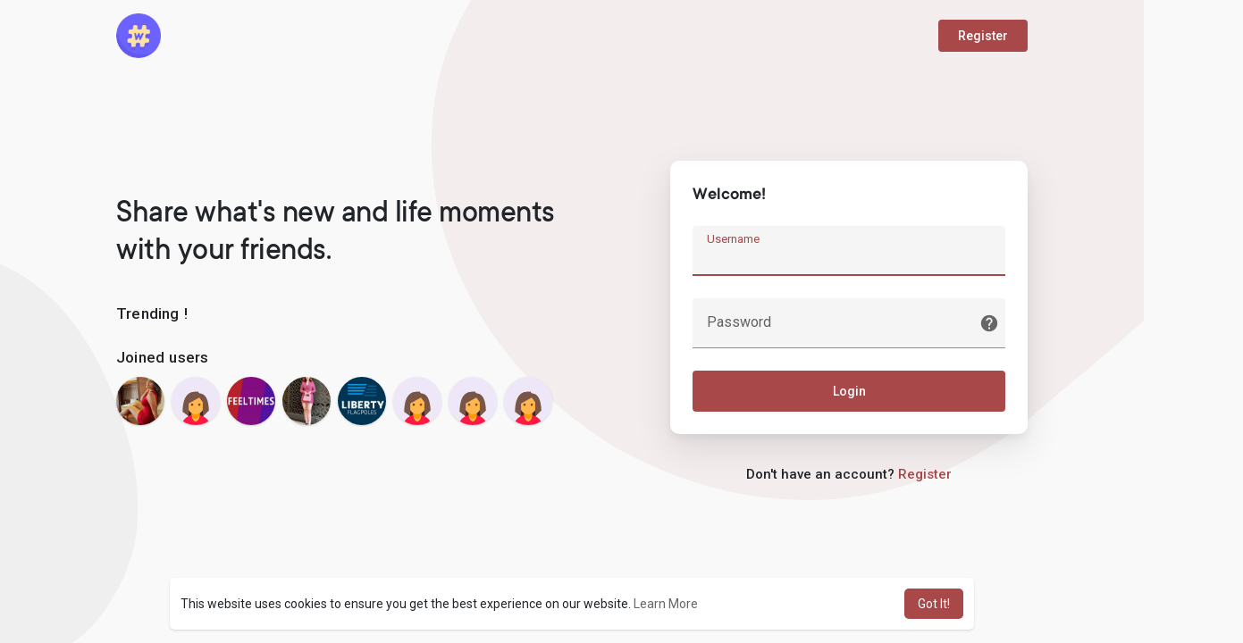

--- FILE ---
content_type: text/html; charset=UTF-8
request_url: https://makenix.com/abudhabifitnessvibes
body_size: 9415
content:
<!DOCTYPE html>
<html>
   <head>
      <title>makenix</title>
      <meta http-equiv="Content-type" content="text/html; charset=UTF-8">
      <meta name="title" content="makenix">
      <meta name="description" content="WoWonder v3.0.2 is a Social Networking Platform. With our new feature, user can wonder posts, photos,">
      <meta name="keywords" content="social, wowonder, social site">
	        <meta name="viewport" content="width=device-width, initial-scale=1, maximum-scale=1">
	  <meta name="pinterest-rich-pin" content="false" />
                                          <meta property="og:title" content="makenix" />
      <meta property="og:type" content="article" />
      <meta property="og:url" content="https://makenix.com" />
      <meta property="og:image" content="https://makenix.com/themes/wondertag/img/og.jpg" />
      <meta property="og:image:secure_url" content="https://makenix.com/themes/wondertag/img/og.jpg" />
      <meta property="og:description" content="WoWonder v3.0.2 is a Social Networking Platform. With our new feature, user can wonder posts, photos," />
      <meta name="twitter:card" content="summary">
      <meta name="twitter:title" content="makenix" />
      <meta name="twitter:description" content="WoWonder v3.0.2 is a Social Networking Platform. With our new feature, user can wonder posts, photos," />
      <meta name="twitter:image" content="https://makenix.com/themes/wondertag/img/og.jpg" />
                                          	           <link rel="canonical" href="https://makenix.com/abudhabifitnessvibes" />
      	  <link href="https://fonts.googleapis.com/css2?family=Roboto:wght@400;500&display=swap" rel="stylesheet">
      <link rel="shortcut icon" type="image/png" href="https://makenix.com/themes/wondertag/img/icon.png"/>
      <link rel="stylesheet" href="https://makenix.com/themes/wondertag/stylesheet/general-style-plugins.css?version=1.5.2">
          
            <link rel="stylesheet" href="https://makenix.com/themes/wondertag/stylesheet/welcome.css?version=1.5.2">
            <link rel="stylesheet" href="https://makenix.com/themes/wondertag/stylesheet/font-awesome-4.7.0/css/font-awesome.min.css?version=1.5.2">
	  
	      
      
      <script src="https://makenix.com/themes/wondertag/javascript/jquery-3.1.1.min.js?version=1.5.2"></script>
      <script src="https://cdn.jsdelivr.net/npm/jquery-ui-touch-punch@0.2.3/jquery.ui.touch-punch.min.js?version=1.5.2"></script>

            <link rel="stylesheet" href="https://cdnjs.cloudflare.com/ajax/libs/bootstrap-select/1.13.18/css/bootstrap-select.min.css?version=1.5.2">
      <script src="https://cdnjs.cloudflare.com/ajax/libs/bootstrap-select/1.13.18/js/bootstrap-select.min.js?version=1.5.2"></script>
      
      
            
            	  
	  <script src="https://makenix.com/themes/wondertag/player/artplayer.js"></script>
	  <script src="https://makenix.com/themes/wondertag/player/wavesurfer.min.js"></script>
	  <script src="https://makenix.com/themes/wondertag/player/wavesurfer.cursor.min.js"></script>
	  
            <style>
      /* 

Add here your custom css styles Example: p { text-align: center; color: red; } 

*/      </style>

      <script type="text/javascript">
         /* 
Add here your JavaScript Code. 
Note. the code entered here will be added in <head> tag 


	Example: 

	var x, y, z; 
	x = 5; 
	y = 6; 
	z = x + y;

*/         function Wo_Ajax_Requests_File(){
            return "https://makenix.com/requests.php"
         }
         	  function RunLiveAgora(channelName,DIV_ID) {
  var agoraAppId = ''; 
  var token = null;

  var client = AgoraRTC.createClient({mode: 'live', codec: 'vp8'}); 
  client.init(agoraAppId, function () {


      client.setClientRole('audience', function() {
    }, function(e) {
    });
    
    client.join(token, channelName, 0, function(uid) {
    }, function(err) {
    });
    }, function (err) {
    });

    client.on('stream-added', function (evt) {
    var stream = evt.stream;
    var streamId = stream.getId();
    
    client.subscribe(stream, function (err) {
    });
  });
  client.on('stream-subscribed', function (evt) {
    var remoteStream = evt.stream;
    remoteStream.play(DIV_ID);
    $('#player_'+remoteStream.getId()).addClass('embed-responsive-item');
  });
}
      </script>
            
    <style>
@font-face {
    font-family: TT Commons;
	font-display: swap;
    src: url("https://makenix.com/themes/wondertag/fonts/TTCommons-DemiBold.woff") format("woff");
    font-weight: 600;
	font-style: normal;
}
@font-face {
    font-family: TT Commons;
	font-display: swap;
    src: url("https://makenix.com/themes/wondertag/fonts/TTCommons-Light.woff") format("woff");
    font-weight: 300;
	font-style: normal;
}
@font-face {
    font-family: TT Commons;
	font-display: swap;
    src: url("https://makenix.com/themes/wondertag/fonts/TTCommons-Medium.woff") format("woff");
    font-weight: 500;
	font-style: normal;
}
@font-face {
    font-family: TT Commons;
	font-display: swap;
    src: url("https://makenix.com/themes/wondertag/fonts/TTCommons-Regular.woff") format("woff");
    font-weight: normal;
	font-style: normal;
}

:root {
	--body-bg: #f9f9f9;
	--header-background: #f9f9f9;
	--header-color: #000000;
	--header-hover-color: #333333;
	--header-search-color: #f9f9f9;
	--main: #a84849;
	--main-hover: #c45a5b;
	--main-color: #ffffff;
	--main-hover-color: #ffffff;
	--chat-outgoing: #fff9f9;
}

.reaction-1::after {content: "Like";}
.reaction-2::after {content: "Love";}
.reaction-3::after {content: "HaHa";}
.reaction-4::after {content: "WoW";}
.reaction-5::after {content: "Sad";}
.reaction-6::after {content: "Angry";}
</style>
        	        <script crossorigin="anonymous" src="https://connect.facebook.net/en_US/sdk.js"></script>
	
	<script src="https://makenix.com/themes/wondertag/javascript/jquery.adaptive-backgrounds.js"></script>
	
	</head>
   
	<body >
				<input type="hidden" class="seen_stories_users_ids" value="">
		<input type="hidden" class="main_session" value="be1b91e1a45f73091dbc">
				
		<div id="ajax_loading" class="tag_content       ">
			<div class="ad-placement-header-footer">
							</div>
			<div id="contnet"><script>window.addEventListener('resize', () => {let vh = window.innerHeight * 0.01;document.documentElement.style.setProperty('--vh', `${vh}px`);});</script>
<svg viewBox="0 0 909 721" version="1.1" class="tag_auth_effect"><g stroke="none" stroke-width="1" fill="none" fill-rule="evenodd"><g transform="translate(-1744.000000, -1065.000000)" fill="#a84849"><path d="M1954.43919,1792.6682 C1992.31638,1797.09936 2029.78299,1794.70896 2067.01008,1789.73436 C2120.30732,1782.61259 2173.62738,1775.58582 2226.69271,1767.39996 C2260.60085,1762.17074 2294.7713,1756.87312 2327.56171,1748.10961 C2372.16427,1736.19945 2413.88127,1718.36841 2451.75847,1693.72343 C2486.62465,1671.0318 2516.57893,1644.33085 2541.29434,1613.05053 C2563.39792,1585.08407 2579.7228,1554.51441 2591.52734,1521.52015 C2605.34684,1482.89004 2611.12175,1443.30225 2609.82154,1402.9544 C2608.74943,1369.81193 2601.56786,1336.95448 2589.34512,1305.18772 C2567.23773,1247.74609 2531.29564,1197.68846 2481.13487,1156.39053 C2449.00978,1129.9556 2412.8852,1108.35086 2372.457,1092.43138 C2337.29048,1078.58306 2300.84656,1069.59534 2263.61946,1064.1875 C2233.99594,1059.88176 2203.84778,1060.52401 2173.81367,1062.68258 C2137.97042,1065.25919 2103.56046,1072.62418 2070.51913,1083.86549 C2018.80343,1101.46471 1973.74846,1128.28727 1935.14892,1163.71372 C1904.17957,1192.12861 1879.84053,1224.76184 1858.39846,1259.15081 C1848.63167,1274.82708 1842.33591,1292.27808 1834.48522,1308.93102 C1823.53608,1332.13949 1812.37023,1355.27576 1801.75184,1378.60964 C1791.84819,1400.35119 1782.14603,1422.18015 1773.07116,1444.21812 C1761.57836,1472.14277 1750.1578,1500.07883 1743.786,1529.592 C1737.76778,1557.47105 1736.1216,1585.54771 1740.3834,1613.74598 C1744.73265,1642.5447 1755.98213,1669.59528 1773.50077,1694.5861 C1800.94966,1733.75965 1839.22985,1761.07245 1886.84342,1778.21564 C1908.63146,1786.06327 1931.35474,1790.1676 1954.43919,1792.6682" transform="translate(2174.000000, 1428.000000) rotate(205.000000) translate(-2174.000000, -1428.000000) "></path></g></g></svg>
<div class="valign tag_welcome">
	<div class="tag_wel_upper">
		<div class="container">
	<div class="valign navbar-default">
		<a class="logo" href="https://makenix.com"><img src="https://makenix.com/themes/wondertag/img/logo.png" alt="Logo"> </a>
					<a class="btn btn-main btn-mat" href="https://makenix.com/register">Register</a>
			</div>
</div>	</div>
	<div class="tag_wel_middle">
		<div class="container">
			<div class="valign row tag_wel_row">
				<div class="col-xl-6 col-lg-6 col-sm-5">
					<h2 class="tag_wel_title">Share what&#039;s new and life moments with your friends.</h2>
					<div class="tag_wel_widget">
						<p>Trending !</p>
						<ul class="list-unstyled tag_wel_trend"></ul>
					</div>
											<div class="tag_wel_widget tag_pro_widget">
							<p>Joined users</p>
							<div class="tag_pro_users">
								<div><a class="user" href="https://makenix.com/imsuhu" title="imsuhu khan"><img alt="imsuhu khan" src="https://makenix.com/upload/photos/2022/12/O4sSyyPlcySPmLMILJi9_10_3a5dccf7916b97208e91577ca0779f5f_avatar.jpg?cache=0"></a></div><div><a class="user" href="https://makenix.com/stanleywellses" title="stanleywellses"><img alt="stanleywellses" src="https://makenix.com/upload/photos/f-avatar.jpg?cache=0"></a></div><div><a class="user" href="https://makenix.com/JudyZhu" title="Judy Zhu"><img alt="Judy Zhu" src="https://makenix.com/upload/photos/2022/03/1uSnSjA9RbSSekJELuMW_05_0142c6733bb4747ccbd76ed64b0db15a_avatar.jpg?cache=1646447408"></a></div><div><a class="user" href="https://makenix.com/anushkadelhidwarka" title="anushkadelhi dwarka"><img alt="anushkadelhi dwarka" src="https://makenix.com/upload/photos/2022/12/QiczBuAooKGQYzFReXVx_09_3b4e3364ea2cd706053854f9c4390e9b_avatar.jpg?cache=0"></a></div><div><a class="user" href="https://makenix.com/libertyflagpoles" title="Liberty Flagpoles"><img alt="Liberty Flagpoles" src="https://makenix.com/upload/photos/2022/10/Nu6EDBI9ARcq2zrlDEor_09_689ea5c47d8e60466f3d09e403bba0c9_avatar.jpg?cache=0"></a></div><div><a class="user" href="https://makenix.com/biebersnewss" title="biebersnewss"><img alt="biebersnewss" src="https://makenix.com/upload/photos/f-avatar.jpg?cache=0"></a></div><div><a class="user" href="https://makenix.com/chandlerteresa" title="chandlerteresa"><img alt="chandlerteresa" src="https://makenix.com/upload/photos/f-avatar.jpg?cache=0"></a></div><div><a class="user" href="https://makenix.com/megandiors" title="megandiors"><img alt="megandiors" src="https://makenix.com/upload/photos/f-avatar.jpg?cache=0"></a></div>							</div>
						</div>
									</div>
				<div class="col-xl-6 col-lg-6 col-sm-7">
					<div class="wow_content tag_auth_box">
						<div class="valign tag_auth_animation d-none"><svg version="1.1" xmlns="http://www.w3.org/2000/svg" viewBox="0 0 367.805 367.805" xml:space="preserve"> <g> <path style="fill:#3BB54A;" d="M183.903,0.001c101.566,0,183.902,82.336,183.902,183.902s-82.336,183.902-183.902,183.902 S0.001,285.469,0.001,183.903l0,0C-0.288,82.625,81.579,0.29,182.856,0.001C183.205,0,183.554,0,183.903,0.001z"/> <polygon style="fill:#fff;" points="285.78,133.225 155.168,263.837 82.025,191.217 111.805,161.96 155.168,204.801 256.001,103.968"/> </g></svg>Welcome back!</div>
						<form id="login" method="post">
							<p class="title">Welcome!</p>
							<div class="errors"></div>
							<label class="tag_field">
								<input name="username" type="text" autocomplete="off" placeholder=" " autofocus required>
								<span>Username</span>
							</label>
							<label class="tag_field tag_wel_forgot">
								<input name="password" type="password" autocomplete="off" placeholder=" " required>
								<span>Password</span>
								<a href="https://makenix.com/forgot-password" title="Forgot Password?" data-toggle="tooltip"><svg xmlns="http://www.w3.org/2000/svg" height="22" viewBox="0 0 24 24" width="22"><path fill="currentColor" d="M12 2C6.48 2 2 6.48 2 12s4.48 10 10 10 10-4.48 10-10S17.52 2 12 2zm1 17h-2v-2h2v2zm2.07-7.75l-.9.92c-.5.51-.86.97-1.04 1.69-.08.32-.13.68-.13 1.14h-2v-.5c0-.46.08-.9.22-1.31.2-.58.53-1.1.95-1.52l1.24-1.26c.46-.44.68-1.1.55-1.8-.13-.72-.69-1.33-1.39-1.53-1.11-.31-2.14.32-2.47 1.27-.12.37-.43.65-.82.65h-.3C8.4 9 8 8.44 8.16 7.88c.43-1.47 1.68-2.59 3.23-2.83 1.52-.24 2.97.55 3.87 1.8 1.18 1.63.83 3.38-.19 4.4z"/></svg></a>
							</label>
							<button type="submit" class="btn btn-main btn-mat disable_btn tag_wel_btn">Login</button>
													</form>
																	</div>
											<div class="text-center tag_wel_register">Don&#039;t have an account? <a class="dec" href="https://makenix.com/register">Register</a></div>
									</div>
			</div>
		</div>
	</div>
	<div class="tag_wel_bottom">
		<div class="container">
	<div class="welcome-footer">
		© 2026 makenix <span class="middot">·</span>
		<a data-ajax="?link1=terms&type=terms" href="https://makenix.com/terms/terms">Terms of Use</a> <span class="middot">·</span>
		<a data-ajax="?link1=terms&type=privacy-policy" href="https://makenix.com/terms/privacy-policy">Privacy Policy</a> <span class="middot">·</span>
		<a href="https://makenix.com/contact-us">Contact Us</a> <span class="middot">·</span>
		<a data-ajax="?link1=terms&type=about-us" href="https://makenix.com/terms/about-us">About</a>
					<span class="middot">·</span> <a href="https://makenix.com/blogs">Blog</a>
										 <span class="middot">·</span>
		<span class="dropup">
			<a href="#" class="dropdown-toggle" data-toggle="dropdown" aria-haspopup="true" aria-expanded="true"><svg xmlns="http://www.w3.org/2000/svg" width="12" height="12" viewBox="0 0 24 24"><path fill="currentColor" d="M17.9,17.39C17.64,16.59 16.89,16 16,16H15V13A1,1 0 0,0 14,12H8V10H10A1,1 0 0,0 11,9V7H13A2,2 0 0,0 15,5V4.59C17.93,5.77 20,8.64 20,12C20,14.08 19.2,15.97 17.9,17.39M11,19.93C7.05,19.44 4,16.08 4,12C4,11.38 4.08,10.78 4.21,10.21L9,15V16A2,2 0 0,0 11,18M12,2A10,10 0 0,0 2,12A10,10 0 0,0 12,22A10,10 0 0,0 22,12A10,10 0 0,0 12,2Z" /></svg>
			Language</a>
			<ul class="dropdown-menu dropdown-menu-right">
									<li><a href="?lang=english" rel="nofollow">English</a></li>
									<li><a href="?lang=arabic" rel="nofollow">Arabic</a></li>
									<li><a href="?lang=dutch" rel="nofollow">Dutch</a></li>
									<li><a href="?lang=french" rel="nofollow">French</a></li>
									<li><a href="?lang=german" rel="nofollow">German</a></li>
									<li><a href="?lang=italian" rel="nofollow">Italian</a></li>
									<li><a href="?lang=portuguese" rel="nofollow">Portuguese</a></li>
									<li><a href="?lang=russian" rel="nofollow">Russian</a></li>
									<li><a href="?lang=spanish" rel="nofollow">Spanish</a></li>
									<li><a href="?lang=turkish" rel="nofollow">Turkish</a></li>
							</ul>
		</span>
	</div>
</div>	</div>
</div>
<svg viewBox="0 0 426 474" version="1.1" class="tag_auth_effect_bottom"><g stroke="none" stroke-width="1" fill="none" fill-rule="evenodd"><g transform="translate(-388.000000, -381.000000)" fill="currentColor"><path d="M860,593.437773 C859.701866,623.190759 854.01417,647.43429 843.154019,670.755769 C835.205601,687.828885 825.163406,703.502 813.182105,717.814975 C800.906695,732.472251 787.047984,745.753829 772.03906,757.76087 C750.242228,775.197984 727.029635,790.417393 702.212602,803.333163 C674.616456,817.697686 645.581032,827.632183 614.714333,831.474542 C603.380661,832.884952 591.76881,833.81003 580.214183,831.985022 C571.47474,830.604015 562.415871,830.578238 553.942993,828.315225 C541.615712,825.024967 529.36,821.000299 517.649374,815.967491 C494.095111,805.852786 474.801247,789.965248 459.436002,769.62324 C451.026851,758.495492 442.506364,747.287914 435.644682,735.212933 C428.529553,722.686405 423.21254,709.13569 417.381761,695.91096 C412.440889,684.713717 407.688794,673.427264 403.227584,662.033107 C396.705691,645.373491 389.465919,628.889411 384.444813,611.774218 C378.049538,589.980074 371.703899,567.946234 372.010694,544.854827 C372.304719,522.470146 376.864757,500.89125 388.307451,481.514782 C398.325615,464.551152 412.604948,451.530522 430.084638,441.755974 C449.393384,430.95415 470.307088,427.074211 491.846728,427 C507.582237,426.9463 523.319571,429.1654 538.780809,432.715123 C551.519781,435.636433 564.267893,438.812771 577.190075,440.53256 C590.795953,442.344157 604.488365,444.324704 618.346374,443.398399 C638.00253,442.087913 657.658722,440.712901 677.333257,439.734255 C694.619246,438.879821 711.773953,440.425228 728.87232,443.138286 C742.898737,445.361393 756.265003,449.652778 768.87532,455.81277 C792.583457,467.399208 813.71259,482.213376 828.977802,504.402122 C838.057174,517.59435 846.61669,530.937424 851.372704,546.292112 C853.692037,553.772837 855.695707,561.41044 857.015592,569.116017 C858.625367,578.496049 859.362587,588.020975 860,593.437773" transform="translate(616.000000, 630.000000) rotate(-78.000000) translate(-616.000000, -630.000000) "></path></g></g></svg>

<script>
var working = false;
var $this = $('#login');
var $state = $this.find('.errors');
var $login_anim = $('.tag_auth_animation');


$(function() {
  $('#login').ajaxForm({
    url: Wo_Ajax_Requests_File() + '?f=login',
    beforeSend: function() {
		working = true;
		$this.find('.disable_btn').attr("disabled", true);
    },
    success: function(data) {
      if (data.status == 200 || data.status == 600) {
      	$login_anim.removeClass('d-none');
        setTimeout(function () {
        	window.location.href = data.location;
        }, 1000);
      } else {
        var errors = data.errors.join("<br>");
        $state.html(errors);
      } 
      working = false;
	  $this.find('.disable_btn').attr("disabled", false);
    }
  });
});
</script></div>
			<div class="ad-placement-header-footer">
							</div>
		</div>
				
		<!-- Load modal alerts -->
		<div class="modal fade image-modal" id="modal_light_box" role="dialog">
	<div class="modal-dialog wow_mat_mdl tag_chat_img_lbox">
		<div class="modal-content">
			<img class="image img-responsive">
			<div class="modal-footer">         
				<button type="button" class="btn btn-default btn-mat" data-dismiss="modal" aria-label="Close">Close</button>
			</div>
		</div>
	</div>
</div>

<div class="modal fade" id="views-info-modal" role="dialog">
	<div class="modal-dialog wow_mat_mdl modal-md">
		<div class="modal-content">
			<div class="modal-header">
				<h4 class="modal-title"><span id="views_info_title"></span></h4>
			</div>
			<div class="modal-body">
				<div id="views_info" class="wo_react_ursrs_list"></div>
				<div class="clearfix"></div>
				<div id="views_info_load" style="display: none;">
					<div class="load-more views_info_load_ wo_react_ursrs_list_lod_mor">
						<button class="btn btn-default text-center views_info_load_more" data-type="" post-id="" table-type="" onclick="Wo_LoadViewsInfo(this);"><span><svg xmlns="http://www.w3.org/2000/svg" width="24" height="24" viewBox="0 0 24 24"><path fill="currentColor" d="M7.41,8.58L12,13.17L16.59,8.58L18,10L12,16L6,10L7.41,8.58Z"></path></svg></span> <span class="no_load_more_btn_span" id="load_more_info_btn">Load more</span>
						</button>
					</div>
				</div>
			</div>
		</div>
	</div>
</div>

<div class="modal fade" id="users-reacted-modal" role="dialog">
	<div class="modal-dialog wow_mat_mdl modal-md">
		<div class="modal-content">
			<div class="valign mb-15 who_react_modal">
									<span class="tag_check_who_how_react how_reacted like-btn-like pointer" id="_post333" onclick="Wo_LoadReactedUsers(1);$('.tag_check_who_how_react').removeClass('active');$(this).addClass('active');">
													<div class="inline_post_emoji inline_act_emoji no_anim"><div class="emoji emoji--like"><div class="emoji__hand"><div class="emoji__thumb"></div></div></div></div>
											</span>
									<span class="tag_check_who_how_react how_reacted like-btn-like pointer" id="_post333" onclick="Wo_LoadReactedUsers(2);$('.tag_check_who_how_react').removeClass('active');$(this).addClass('active');">
													<div class="inline_post_emoji inline_act_emoji no_anim"><div class="emoji emoji--love"><div class="emoji__heart"></div></div></div>
											</span>
									<span class="tag_check_who_how_react how_reacted like-btn-like pointer" id="_post333" onclick="Wo_LoadReactedUsers(3);$('.tag_check_who_how_react').removeClass('active');$(this).addClass('active');">
													<div class="inline_post_emoji inline_act_emoji no_anim"><div class="emoji emoji--haha"><div class="emoji__face"><div class="emoji__eyes"></div><div class="emoji__mouth"><div class="emoji__tongue"></div></div></div></div></div>
											</span>
									<span class="tag_check_who_how_react how_reacted like-btn-like pointer" id="_post333" onclick="Wo_LoadReactedUsers(4);$('.tag_check_who_how_react').removeClass('active');$(this).addClass('active');">
													<div class="inline_post_emoji inline_act_emoji no_anim"><div class="emoji emoji--wow"><div class="emoji__face"><div class="emoji__eyebrows"></div><div class="emoji__eyes"></div><div class="emoji__mouth"></div></div></div></div>
											</span>
									<span class="tag_check_who_how_react how_reacted like-btn-like pointer" id="_post333" onclick="Wo_LoadReactedUsers(5);$('.tag_check_who_how_react').removeClass('active');$(this).addClass('active');">
													<div class="inline_post_emoji inline_act_emoji no_anim"><div class="emoji emoji--sad"><div class="emoji__face"><div class="emoji__eyebrows"></div><div class="emoji__eyes"></div><div class="emoji__mouth"></div></div></div></div>
											</span>
									<span class="tag_check_who_how_react how_reacted like-btn-like pointer" id="_post333" onclick="Wo_LoadReactedUsers(6);$('.tag_check_who_how_react').removeClass('active');$(this).addClass('active');">
													<div class="inline_post_emoji inline_act_emoji no_anim"><div class="emoji emoji--angry"><div class="emoji__face"><div class="emoji__eyebrows"></div><div class="emoji__eyes"></div><div class="emoji__mouth"></div></div></div></div>
											</span>
							</div>
			<div class="modal-body">
				<div id="reacted_users_box" class="wo_react_ursrs_list"></div>
				<div class="clearfix"></div>
				<div id="reacted_users_load" style="display: none;">
					<div class="load-more wo_react_ursrs_list_lod_mor">
						<button class="btn btn-default text-center reacted_users_load_more" data-type="" post-id="" col-type="" onclick="Wo_LoadMoreReactedUsers(this);"><span><svg xmlns="http://www.w3.org/2000/svg" width="24" height="24" viewBox="0 0 24 24"><path fill="currentColor" d="M7.41,8.58L12,13.17L16.59,8.58L18,10L12,16L6,10L7.41,8.58Z"></path></svg></span> <span class="no_load_more_btn_span" id="load_more_reacted_btn">Load more</span>
						</button>
					</div>
				</div>
			</div>
		</div>
	</div>
</div>

<div class="modal fade" id="error_post" role="dialog">
    <div class="modal-dialog wow_mat_mdl">
		<div class="modal-content">
			<p class="text-center" id="error_post_text"></p>
		</div>
    </div>
</div>

<div class="modal fade" id="edit-offer-modal" role="dialog">
	<div class="modal-dialog wow_mat_mdl">
		<div class="modal-content">
            <div class="modal-header">
				<h4 class="modal-title">Edit Offer</h4>
            </div>
			<form class="edit-offer-form form-horizontal" method="post">
				<div class="modal-body tag_field_full_margin">
					<div class="app-offer-alert app-general-alert"></div>
					<div class="clear"></div>
					<div class="edit_offer_modal_form"></div>
				</div>
				<div class="modal-footer">
					<button type="button" class="btn btn-default btn-mat disable_btn" data-dismiss="modal" aria-label="Close">Cancel</button>
					<button type="submit" class="btn btn-main btn-mat disable_btn">Update</button>
				</div>
			</form>
		</div>
	</div>
</div>				    
		<!-- JS FILES -->
							<script type="text/javascript" src="https://makenix.com/themes/wondertag/javascript/welcome.js?version=1.5.2"></script>
				<script type="text/javascript" src="https://makenix.com/themes/wondertag/javascript/script.js?version=1.5.2"></script>
						<div class="extra-css"></div>
				<!-- End 'JS FILES' -->
		
		<script type="text/javascript">
  (function (factory) {
  if (typeof define === 'function' && define.amd) {
    define(['jquery'], factory);
  } else {
    factory(jQuery);
  }
}(function ($) {
  $.timeago = function(timestamp) {
    if (timestamp instanceof Date) {
      return inWords(timestamp);
    } else if (typeof timestamp === "string") {
      return inWords($.timeago.parse(timestamp));
    } else if (typeof timestamp === "number") {
      return inWords(new Date(timestamp));
    } else {
      return inWords($.timeago.datetime(timestamp));
    }
  };
  var $t = $.timeago;

  $.extend($.timeago, {
    settings: {
      refreshMillis: 60000,
      allowPast: true,
      allowFuture: false,
      localeTitle: false,
      cutoff: 0,
      strings: {
        prefixAgo: null,
        prefixFromNow: null,
        suffixAgo: "ago",
        suffixFromNow: "from now",
        inPast: "any moment now",
        seconds: "Just now",
        minute: "about a minute ago",
        minutes: "%d minutes ago",
        hour: "about an hour ago",
        hours: "%d hours ago",
        day: "a day ago",
        days: "%d days ago",
        month: "about a month ago",
        months: "%d months ago",
        year: "about a year ago",
        years: "%d years ago",
        wordSeparator: " ",
        numbers: []
      }
    },

    inWords: function(distanceMillis) {
      if(!this.settings.allowPast && ! this.settings.allowFuture) {
          throw 'timeago allowPast and allowFuture settings can not both be set to false.';
      }

      var $l = this.settings.strings;
      var prefix = $l.prefixAgo;
      var suffix = $l.suffixAgo;
      if (this.settings.allowFuture) {
        if (distanceMillis < 0) {
          prefix = $l.prefixFromNow;
          suffix = $l.suffixFromNow;
        }
      }

      if(!this.settings.allowPast && distanceMillis >= 0) {
        return this.settings.strings.inPast;
      }

      var seconds = Math.abs(distanceMillis) / 1000;
      var minutes = seconds / 60;
      var hours = minutes / 60;
      var days = hours / 24;
      var years = days / 365;

      function substitute(stringOrFunction, number) {
        var string = $.isFunction(stringOrFunction) ? stringOrFunction(number, distanceMillis) : stringOrFunction;
        var value = ($l.numbers && $l.numbers[number]) || number;
        return string.replace(/%d/i, value);
      }

      var words = seconds < 45 && substitute($l.seconds, Math.round(seconds)) ||
        seconds < 90 && substitute($l.minute, 1) ||
        minutes < 45 && substitute($l.minutes, Math.round(minutes)) ||
        minutes < 90 && substitute($l.hour, 1) ||
        hours < 24 && substitute($l.hours, Math.round(hours)) ||
        hours < 42 && substitute($l.day, 1) ||
        days < 30 && substitute($l.days, Math.round(days)) ||
        days < 45 && substitute($l.month, 1) ||
        days < 365 && substitute($l.months, Math.round(days / 30)) ||
        years < 1.5 && substitute($l.year, 1) ||
        substitute($l.years, Math.round(years));

      var separator = $l.wordSeparator || "";
      if ($l.wordSeparator === undefined) { separator = " "; }

               return $.trim([prefix, words].join(separator));
          },

    parse: function(iso8601) {
      var s = $.trim(iso8601);
      s = s.replace(/\.\d+/,""); // remove milliseconds
      s = s.replace(/-/,"/").replace(/-/,"/");
      s = s.replace(/T/," ").replace(/Z/," UTC");
      s = s.replace(/([\+\-]\d\d)\:?(\d\d)/," $1$2"); // -04:00 -> -0400
      s = s.replace(/([\+\-]\d\d)$/," $100"); // +09 -> +0900
      return new Date(s);
    },
    datetime: function(elem) {
      var iso8601 = $t.isTime(elem) ? $(elem).attr("datetime") : $(elem).attr("title");
      return $t.parse(iso8601);
    },
    isTime: function(elem) {
      return $(elem).get(0).tagName.toLowerCase() === "time"; 
    }
  });

  var functions = {
    init: function(){
      var refresh_el = $.proxy(refresh, this);
      refresh_el();
      var $s = $t.settings;
      if ($s.refreshMillis > 0) {
        this._timeagoInterval = setInterval(refresh_el, $s.refreshMillis);
      }
    },
    update: function(time){
      var parsedTime = $t.parse(time);
      $(this).data('timeago', { datetime: parsedTime });
      if($t.settings.localeTitle) $(this).attr("title", parsedTime.toLocaleString());
      refresh.apply(this);
    },
    updateFromDOM: function(){
      $(this).data('timeago', { datetime: $t.parse( $t.isTime(this) ? $(this).attr("datetime") : $(this).attr("title") ) });
      refresh.apply(this);
    },
    dispose: function () {
      if (this._timeagoInterval) {
        window.clearInterval(this._timeagoInterval);
        this._timeagoInterval = null;
      }
    }
  };

  $.fn.timeago = function(action, options) {
    var fn = action ? functions[action] : functions.init;
    if(!fn){
      throw new Error("Unknown function name '"+ action +"' for timeago");
    }
    this.each(function(){
      fn.call(this, options);
    });
    return this;
  };

  function refresh() {
    var data = prepareData(this);
    var $s = $t.settings;
    if (!isNaN(data.datetime)) {
      if ( $s.cutoff == 0 || Math.abs(distance(data.datetime)) < $s.cutoff) {
        $(this).text(inWords(data.datetime));
      }
    }
    return this;
  }

  function prepareData(element) {
    element = $(element);
    if (!element.data("timeago")) {
      element.data("timeago", { datetime: $t.datetime(element) });
      var text = $.trim(element.text());
      if ($t.settings.localeTitle) {
        element.attr("title", element.data('timeago').datetime.toLocaleString());
      } else if (text.length > 0 && !($t.isTime(element) && element.attr("title"))) {
        element.attr("title", text);
      }
    }
    return element.data("timeago");
  }

  function inWords(date) {
    return $t.inWords(distance(date));
  }

  function distance(date) {
    return (new Date().getTime() - date.getTime());
  }

  document.createElement("abbr");
  document.createElement("time");
}));


$(function () {
  setInterval(function () {
    if ( $('.ajax-time').length > 0) {
      $('.ajax-time').timeago()
        .removeClass('.ajax-time');
    }
  },
  1000);
});
</script>      
				
		<!-- Audio FILES -->
				<!-- End 'Audio FILES' -->
		
		<script>
			$(document).ready(function(){
				$('body').on('contextmenu', 'video', function() { return false; });
			});
			$(window).on("popstate", function (e) {
				location.reload();
			});
			jQuery(document).click(function(event){
				if (!(jQuery(event.target).closest(".remove_combo_on_click").length)) {
					jQuery('.remove_combo_on_click').removeClass('comment-toggle');
				}
			});
			/* 

The code entered here will be added in <footer> tag 

*/		</script>
		
					<script>
				window.addEventListener("load", function(){
					window.cookieconsent.initialise({
						"theme": "classic",
						"content": {
							"message": "This website uses cookies to ensure you get the best experience on our website.",
							"dismiss": "Got It!",
							"link": "Learn More",
							"href": "https://makenix.com/terms/privacy-policy"
						}
					})
				});
			</script>
			  
									<script defer src="https://static.cloudflareinsights.com/beacon.min.js/vcd15cbe7772f49c399c6a5babf22c1241717689176015" integrity="sha512-ZpsOmlRQV6y907TI0dKBHq9Md29nnaEIPlkf84rnaERnq6zvWvPUqr2ft8M1aS28oN72PdrCzSjY4U6VaAw1EQ==" data-cf-beacon='{"version":"2024.11.0","token":"e1ae718a67784827ae58180be21691e7","r":1,"server_timing":{"name":{"cfCacheStatus":true,"cfEdge":true,"cfExtPri":true,"cfL4":true,"cfOrigin":true,"cfSpeedBrain":true},"location_startswith":null}}' crossorigin="anonymous"></script>
</body>
</html>